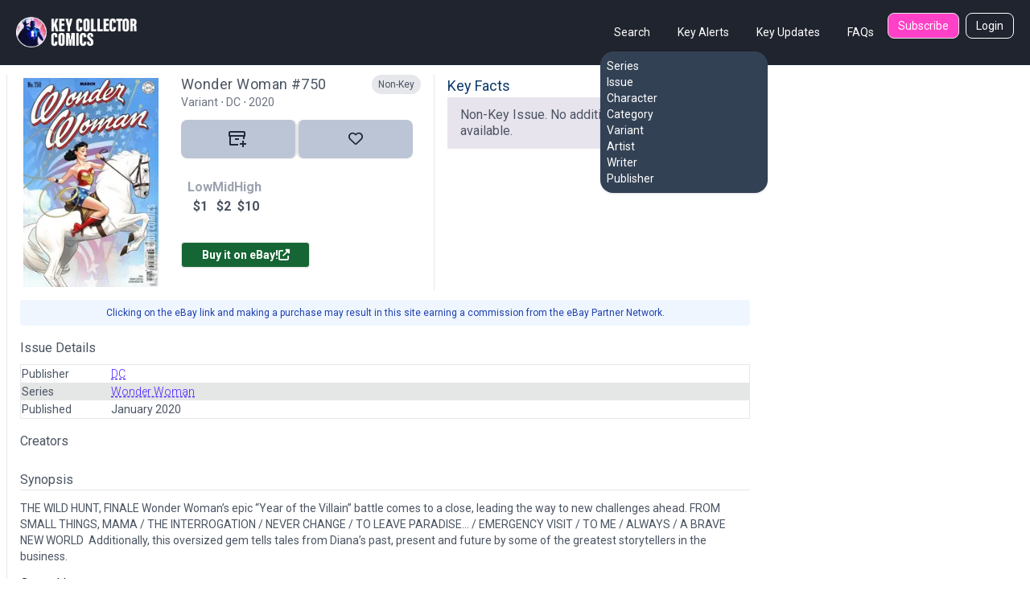

--- FILE ---
content_type: text/html; charset=utf-8
request_url: https://www.keycollectorcomics.com/issue/wonder-woman-750-variant-466062,466062/
body_size: 6278
content:


<!DOCTYPE html>
<html lang="en">
    <head  prefix="og: http://ogp.me/ns#">
        <link rel="canonical" href="https://www.keycollectorcomics.com/issue/wonder-woman-750-variant-466062,466062/">
        
            <script>(function (w, d, s, l, i) {
            w[l] = w[l] || []; w[l].push({
                'gtm.start':
                    new Date().getTime(), event: 'gtm.js'
            }); var f = d.getElementsByTagName(s)[0],
                j = d.createElement(s), dl = l != 'dataLayer' ? '&l=' + l : ''; j.async = true; j.src =
                    'https://www.googletagmanager.com/gtm.js?id=' + i + dl; f.parentNode.insertBefore(j, f);
        })(window, document, 'script', 'dataLayer', 'GTM-T635MWZ');
            </script>
        
        
<meta name="description" content="THE WILD HUNT, FINALE Wonder Woman’s epic “Year of the Villain” battle comes to a close, leading the way to new challenges ahead. FROM SMALL THINGS, MAMA /"><meta name="keywords" content="Comic Books, Marvel Comics, DC Comics, Comics, Comic Book Database, Comic Book News, Superhero, Cosplay, Comic Book Convention, Comic Book Art, Comic Con, San Diego Comic Con, New York Comic Con, Marvel Universe, DC Universe, 1st appearance, Key Issue Comic, Comic Book Collection, Comic Book Price Guide, Golden Age Comics, Golden Age Superhero, Silver Age Comics, Bronze Age Comics, Buy Comics, Harley Quinn,Superheroes,Logan"><meta name="og:type" content="website"><meta name="branch:deeplink:id" content="466062"><meta name="branch:deeplink:type" content="issue"><title>Wonder Woman #750  Variant Published January 2020 | Key</title><meta property="og:title" content="Wonder Woman #750  Variant Published January 2020 | Key"><meta property="og:url" content="https://www.keycollectorcomics.com/issue/wonder-woman-750-variant-466062,466062/"><meta property="og:description" content="THE WILD HUNT, FINALE Wonder Woman’s epic “Year of the Villain” battle comes to a close, leading the way to new challenges ahead. FROM SMALL THINGS, MAMA /"><meta property="og:image" content="https://image.keycollectorcomics.com/media/1e3931e0-4de2-4cdd-844b-fdac01969e70.jpg"><meta property="og:image:secure_url" content="https://image.keycollectorcomics.com/media/1e3931e0-4de2-4cdd-844b-fdac01969e70.jpg"><meta property="og:type" content="website">

        <meta name="viewport"
              content="width=device-width, initial-scale=1, shrink-to-fit=no">
        <meta charset="utf-8">
        <meta http-equiv="X-UA-Compatible" content="IE=edge" />
        <meta name="viewport"
              content="initial-scale=1.0001,minimum-scale=1.0001,maximum-scale=1.0001,user-scalable=no" />
        <meta name="theme-color" content="#000000">
        <meta name="apple-itunes-app"
              content="app-id=1189623811, app-argument=https://apps.apple.com/us/app/key-collector-comics-app/id1189623811">
        <meta name="google-adsense-account" content="ca-pub-6271867886832096">
        
    <link rel="preload" href="https://image.keycollectorcomics.com/media/1e3931e0-4de2-4cdd-844b-fdac01969e70.jpg?height=300" as="image">

        <link rel="preconnect" href="https://fonts.googleapis.com/">
        <link rel="stylesheet" href="https://cdn.keycollectorcomics.com/static/css/output.bfddaf0021c1.css">
        <link rel="preload"
              as="style"
              onload="this.onload=null;this.rel='stylesheet'"
              href="https://cdnjs.cloudflare.com/ajax/libs/font-awesome/6.5.1/css/all.min.css"
              integrity="sha512-DTOQO9RWCH3ppGqcWaEA1BIZOC6xxalwEsw9c2QQeAIftl+Vegovlnee1c9QX4TctnWMn13TZye+giMm8e2LwA=="
              crossorigin="anonymous"
              referrerpolicy="no-referrer" />
        <noscript>
            <link rel="https://cdnjs.cloudflare.com/ajax/libs/font-awesome/6.5.1/css/all.min.css"
                  href="styles.css">
        </noscript>
        <link rel="preload"
              as="style"
              onload="this.onload=null;this.rel='stylesheet'"
              href="https://cdnjs.cloudflare.com/ajax/libs/fancybox/3.5.7/jquery.fancybox.css"
              integrity="sha512-nNlU0WK2QfKsuEmdcTwkeh+lhGs6uyOxuUs+n+0oXSYDok5qy0EI0lt01ZynHq6+p/tbgpZ7P+yUb+r71wqdXg=="
              crossorigin="anonymous"
              referrerpolicy="no-referrer" />
        <noscript>
            <link rel="https://cdnjs.cloudflare.com/ajax/libs/fancybox/3.5.7/jquery.fancybox.css"
                  href="styles.css">
        </noscript>
        <link rel="preload" href="https://cdn.keycollectorcomics.com/static/css/fonts.31868e7a3331.css" as="style" onload="this.onload=null;this.rel='stylesheet'">
        <noscript>
            <link rel="stylesheet" href="https://cdn.keycollectorcomics.com/static/css/fonts.31868e7a3331.css">
        </noscript>
        <link rel="apple-touch-icon" sizes="180x180" href="https://cdn.keycollectorcomics.com/static/img/apple-touch-icon.bb59ab4b22d2.png">
        <link rel="icon" type="image/png" sizes="32x32" href="https://cdn.keycollectorcomics.com/static/img/favicon-32x32.52074f4a1856.png">
        <link rel="icon" type="image/png" sizes="16x16" href="https://cdn.keycollectorcomics.com/static/img/favicon-16x16.2c0b0c16ba08.png">
        <link rel="mask-icon" href="https://cdn.keycollectorcomics.com/static/img/safari-pinned-tab.25428b1fd9d0.svg" color="#5bbad5">
        <meta name="msapplication-TileColor" content="#da532c">
        <meta name="theme-color" content="#ffffff">
        <link rel="manifest" href="https://cdn.keycollectorcomics.com/static/manifest.1795b7e00426.json">
        
        
        
        
    </head>
    <body class="text-gray-600 bg-white dark:bg-dark dark:text-white min-h-screen flex flex-col">
        
            <!-- Google Tag Manager (noscript) -->
            <noscript><iframe src="https://www.googletagmanager.com/ns.html?id=GTM-T635MWZ"
        height="0"
        width="0"
        style="display:none;
               visibility:hidden"></iframe></noscript>
            <!-- End Google Tag Manager (noscript) -->
        
        <header>
            <!-- Main navbar -->
            

<div class="py-4 border-b border-gray-800 navbar lg:px-5 lg:pt-4 bg-dark">
  <div class="navbar-start lg:hidden dropdown">
    <label tabindex="0" class="btn btn-primary btn-circle">
      <svg xmlns="http://www.w3.org/2000/svg"
           class="w-6 h-6"
           fill="none"
           viewBox="0 0 24 24"
           stroke="currentColor">
        <path stroke-linecap="round" stroke-linejoin="round" stroke-width="4" d="M4 6h16M4 12h16M4 18h7" />
      </svg>
    </label>
    <ul tabindex="0"
        class="menu menu-sm dropdown-content mt-3 z-[1] p-0 py-2 shadow  bg-slate-700 rounded-box w-56 text-white">
      <li>
        <div class="menu-title">Search</div>
        <ul>
          <li>
            <a href="/series/">Series</a>
          </li>
          <li>
            <a href="/issue/">Issue</a>
          </li>
          <li>
            <a href="/character/">Character</a>
          </li>
          <li>
            <a href="/category/">Category</a>
          </li>
          <li>
            <a href="/variant/?isVariant=true">Variant</a>
          </li>
          <li>
            <a href="/artist/">Artist</a>
          </li>
          <li>
            <a href="/writer/">Writer</a>
          </li>
          <li>
            <a href="/publisher/">Publisher</a>
          </li>
        </ul>
      </li>
      <ul>
        <li>
          <a href="/key-alerts/">Key Alerts</a>
        </li>
        <li>
          <a href="/issues/recently-added/">Key Updates</a>
        </li>
        
        
          <li>
            <a href="/login">Login</a>
          </li>
        
        <li>
          <a href="/frequently-asked-questions/">FAQs</a>
        </li>
      </ul>
    </ul>
  </div>
  <div class="hidden navbar-start lg:flex">
    <a class="text-uppercase" href="/">
      <img style="min-width:150px; width:150px;" src="https://cdn.keycollectorcomics.com/static/img/brand/headerlogo.225fe44a7271.png" alt="Key Collector Comics">
    </a>
  </div>
  <div class="navbar-end lg:hidden">
    <a class="navbar-brand me-lg-5 text-uppercase" href="/">
      <img class="h-10" src="https://cdn.keycollectorcomics.com/static/img/brand/headerlogo.225fe44a7271.png" alt="Key Collector Comics">
    </a>
  </div>
  <div class="hidden navbar-end lg:flex">
    <div class=" dropdown dropdown-hover ms-8">
      <label tabindex="0" class="font-normal text-white btn btn-ghost">Search</label>
      <ul tabindex="0"
          class="dropdown-content z-[1] menu p-2 shadow bg-slate-700 rounded-box w-52 text-white">
        <li>
          <a href="/series/">Series</a>
        </li>
        <li>
          <a href="/issue/">Issue</a>
        </li>
        <li>
          <a href="/character/">Character</a>
        </li>
        <li>
          <a href="/category/">Category</a>
        </li>
        <li>
          <a href="/variant/?isVariant=true">Variant</a>
        </li>
        <li>
          <a href="/artist/">Artist</a>
        </li>
        <li>
          <a href="/writer/">Writer</a>
        </li>
        <li>
          <a href="/publisher/">Publisher</a>
        </li>
      </ul>
    </div>
    <a class="font-normal text-white btn btn-ghost"
       href="/key-alerts/"
       rel="nofollow">Key Alerts</a>
    <a class="font-normal text-white btn btn-ghost"
       href="/issues/recently-added/">Key Updates</a>
    
    <a class="font-normal text-white btn btn-ghost"
       href="/frequently-asked-questions/">FAQs</a>
    
      <a class="hidden font-normal text-white btn bg-secondary btn-sm me-2 lg:flex"
         href="/subscribe/">Subscribe</a>
    
    
      <a class="hidden font-normal text-white btn btn-outline btn-sm lg:flex"
         href="/login">Login</a>
    
  </div>
</div>

        </header>
        <div class="flex-grow">
            <div class="my-3">
                
                
    <input type="hidden" name="csrfmiddlewaretoken" value="HXixW9fzKlGO4LmXAyCcUkki9QfP13C384mEzc8zZlAOLb1zPJdzAuRtirJs323U">
    <div class="px-2 w-full min-h-[1200px] xl:flex">
        <div class="xl:w-5/6 lg:border-l dark:border-gray-800 lg:pe-10 lg:ps-4">
            


<dialog id="collection_modal" class=" modal multi-step modal-bottom sm:modal-middle">
    <div class="modal-box pt-2 px-0 dark:bg-gray-800"></div>
    <form method="dialog" class="modal-backdrop">
        <button>close</button>
    </form>
</dialog>

<div class="flex justify-between mb-2 lg:hidden">
    <div class="flex justify-between w-full">
    
        
<div class="relative w-full">
    <div class="flex justify-between w-full">
        
        <h1 class="block w-5/6 text-lg leading-6 tracking-wide">Wonder Woman #750 </h1>
        
        <div
            class="flex rounded-full absolute right-0 content-center justify-center items-center   dark:bg-gray-700 h-6 px-2 bg-gray-200 ">
            <div>
                
                <div class="text-xs whitespace-nowrap">Non-Key</div>
                
            </div>
        </div>
    </div>
    <div class="text-sm text-gray-500">
        <h3>Variant&nbsp;&#8901;
            DC&nbsp;&#8901;&nbsp;2020</h3>
    </div>
    <div class="mb-1 text-sm">
        
        
    </div>
</div>
    </div>
</div>
<div class="flex gap-0">
    <div class="min-w-[150px] md:max-w-[200px] md:min-w-[200px]  pe-6">
        <a href="https://www.keycollectorcomics.com/issue/wonder-woman-750-variant-466062,466062/" class="relative block open-gallery-btn cover-link"
            data-covers="[{&#x27;type&#x27;: &#x27;cover&#x27;, &#x27;id&#x27;: 178899, &#x27;file&#x27;: &#x27;1e3931e0-4de2-4cdd-844b-fdac01969e70.jpg&#x27;, &#x27;description&#x27;: None, &#x27;weight&#x27;: 0, &#x27;imageUrl&#x27;: &#x27;https://image.keycollectorcomics.com/media/1e3931e0-4de2-4cdd-844b-fdac01969e70.jpg&#x27;, &#x27;thumbnail&#x27;: &#x27;https://image.keycollectorcomics.com/media/1e3931e0-4de2-4cdd-844b-fdac01969e70.jpg?width=270&#x27;, &#x27;path&#x27;: &#x27;cover/178899&#x27;}]">
            <img class="border-4 border-white rounded" loading="lazy" src="https://image.keycollectorcomics.com/media/1e3931e0-4de2-4cdd-844b-fdac01969e70.jpg?height=300"
                alt="Wonder Woman #750 " height="300" />
            
        </a>
    </div>
    <div class="border-gray-200 lg:border-e dark:border-gray-700 md:pe-4 md:w-2/5">
        <div class="flex flex-col w-full">
 
            <div class="justify-between hidden lg:flex">
<div class="relative w-full">
    <div class="flex justify-between w-full">
        
        <a class="block w-5/6 text-lg leading-6 tracking-wide hover:underline hover:underline-offset-2"
            href="https://www.keycollectorcomics.com/issue/wonder-woman-750-variant-466062,466062/">
            <h2>Wonder Woman #750 </h2>
        </a>
        
        <div
            class="flex rounded-full absolute right-0 content-center justify-center items-center   dark:bg-gray-700 h-6 px-2 bg-gray-200 ">
            <div>
                
                <div class="text-xs whitespace-nowrap">Non-Key</div>
                
            </div>
        </div>
    </div>
    <div class="text-sm text-gray-500">
        <h3>Variant&nbsp;&#8901;
            DC&nbsp;&#8901;&nbsp;2020</h3>
    </div>
    <div class="mb-1 text-sm">
        
        
    </div>
</div></div>
            <div class="hidden mx-4 border-b border-gray-200 md:border-0 md:block dark:bg-gray-700"></div>
            <div class="join md:mt-2">
                <a id="markOwned"
                    class="w-24 p-2 text-gray-700 border-0 border-r-2 dark:bg-dark-highlight bg-light-highlight md:w-28 xl:w-36 btn join-item"
                    onclick="mark_owned(466062,'0','True')">
                    
                    <i>
                        <svg width="22" height="20" viewBox="0 0 22 20" fill="none" xmlns="http://www.w3.org/2000/svg"
                            class="fill-gray-800 dark:fill-white">
                            <path fill-rule="evenodd" clip-rule="evenodd"
                                d="M19 0H2C1 0 0 1 0 1.95455V6C0 6.5 0.5 7 1 7.01136V16C1 17.625 1.65957 18 3 18H12V16H3V7.01136H18V10H20V7C20.5 7 21 6.5 21 6V1.95455C21 1 20 0 19 0ZM19 5H2V1.95455H19V5ZM13 9H8V11H13V9ZM22 17H19V20H17V17H14V15H17V12H19V15H22V17Z" />
                        </svg>
                    </i>&nbsp;
                    
                </a>
                
                <a class="w-24 p-2 border-0 border-l-2 dark:bg-dark-highlight bg-light-highlight md:w-28 xl:w-36 btn join-item"
                    onclick="mark_wanted(466062,false,'AnonymousUser')">
                    <i id="favorite-icon-466062"
                        class="text-lg far fa-heart favorite-icon-466062 text-gray-800 dark:text-white"></i></a>
                
            </div>
            <div class="flex mt-4">
                
                <div class="flex flex-col items-center justify-center w-full md:justify-start md:items-start">
                    
                    <div
                        class="flex items-center justify-center lg:justify-start p-2 lg:w-3/4  gap-[32px] lg:gap-[62px] xl:gap-[82px] font-bold">
                        <div class="text-center">
                            <div class="text-gray-400">Low</div>
                            <span class="currency">$1</span>
                        </div>
                        <div class="text-center">
                            <div class="text-gray-400">Mid</div>
                            <span class="currency">$2</span>
                        </div>
                        <div class="text-center">
                            <div class="text-gray-400">High</div>
                            <span class="currency">$10</span>
                        </div>
                    </div>
                </div>
                
            </div>
            <div class="text-center md:text-left">
                <a class="w-40 p-2 mt-6 rounded bg-green-800 text-white btn btn-sm" target="_blank"
                    href="https://www.ebay.com/sch/i.html?_nkw=Wonder%20Woman%20750%20%20Variant&amp;mkevt=1&amp;mkcid=1&amp;mkrid=711-53200-19255-0&amp;campid=5338314175&amp;toolid=10050&amp;customid=1000">

                    Buy it on eBay!
                    <i class="fas fa-external-link-alt"></i>
                </a>
            </div>
        </div>
    </div>
    <div class="hidden mt-0 md:block lg:w-1/2 ps-4">
        
        <h2 class="text-lg text-dark-blue dark:text-gray-300 ">Key Facts</h2>
        <div class="pt-0 rounded mb-4">


    <div class="flex items-center gap-2 ps-4 pe-1 py-3 bg-[#e8e4ee] dark:bg-[#292e38] font-sans  leading-5">
        Non-Key Issue. No additional information is available.
    </div>

</div>
        
        

        
    </div>


</div>

<p class="w-full p-2 my-3 text-xs text-center text-blue-800 bg-blue-50 md:rounded dark:bg-gray-800 dark:text-blue-400">
    Clicking on the eBay link and making a purchase may result in this site earning a commission from the eBay Partner
    Network.
</p>



<div class="mt-4 md:hidden">
    <h2 class="text-dark-blue dark:text-gray-300 underline-offset-[8px] decoration-[3px]">Key Facts</h2>
    <div class="mt-2 details">


    <div class="flex items-center gap-2 ps-4 pe-1 py-3 bg-[#e8e4ee] dark:bg-[#292e38] font-sans  leading-5">
        Non-Key Issue. No additional information is available.
    </div>

</div>
</div>




            <div class="mb-3">
                <h2 class="mt-4 mb-2">Issue Details</h2>
                <table class="table p-0 m-0 border dark:border-gray-900 table-zebra">
                    <tr>
                        <td class="w-28">Publisher</td>
                        <td>
                            <a class="font-light underline text-primary underline-offset-4 decoration-dashed" href="/publisher/dc,984/"><h3>DC</h3></a>
                        </td>
                    </tr>
                    <tr>
                        <td class="w-28">Series</td>
                        <td>
                            <a class="font-light underline text-primary underline-offset-4 decoration-dashed"
                                href="/series/wonder-woman-2,6984/">
                                <h3>Wonder Woman</h3>
                            </a>
                        </td>
                    </tr>
                    <tr>
                        <td class="w-28">Published</td>
                        <td><h3>January 2020</h3></td>
                    </tr>
                </table>
                <h2 class="mt-4 mb-2">Creators</h2>
                <table class="table p-0 m-0 border dark:border-gray-900 table-zebra">
                                              
                </table>
                <h4 class="mt-4 border-b">Synopsis</h4>
                <p class="my-3 text-sm">THE WILD HUNT, FINALE Wonder Woman’s epic “Year of the Villain” battle comes to a close, leading the way to new challenges ahead. FROM SMALL THINGS, MAMA / THE INTERROGATION / NEVER CHANGE / TO LEAVE PARADISE... / EMERGENCY VISIT / TO ME / ALWAYS / A BRAVE NEW WORLD  Additionally, this oversized gem tells tales from Diana’s past, present and future by some of the greatest storytellers in the business.</p>
            </div>
            <div>
<div>
    <h2 class="mb-3 issue-title text-dark">Owned Issues</h2>
</div>

<div>
    <div class="mb-5">
        
            <div class="text-sm alert dark:bg-dark-highlight bg-light-highlight">You don't own any copies of this issue.</div>
        
    </div>
</div>
</div>
        </div>
        <div>
            <div class="w-[100%] h-[300px] xl:w-[300px]  xl:h-[1200px]">
                <ins class="epn-placement" data-config-id="5c64bf994e455b3d6ec4ddaf"></ins>
            </div>
        </div>
    </div>

            </div>
        </div>
        <footer class="pt-2 footer footer-tertiary">
            
<div class="w-full px-6 py-8 md:px-16 bg-secondary">
    <div class="flex">
        <a class="w-1/2" href="/">
            <img src="https://cdn.keycollectorcomics.com/static/img/brand/headerlogo.225fe44a7271.png" alt="Key Collector Comics">
        </a>
        <div class="flex items-end justify-end w-1/2 me-2">
            <a class="w-1/3 text-right"
               href="https://www.instagram.com/keycollectorcomics/"
               target="_blank">
                <i class="text-white fab fa-instagram"></i>
            </a>
            <a class="w-1/3 text-right"
               href="https://twitter.com/keycollectorapp/"
               target="_blank">
                <i class="text-white fab fa-twitter"></i>
            </a>
            <a class="w-1/3 text-right"
               href="https://www.facebook.com/keycollector/"
               target="_blank">
                <i class="text-white fab fa-facebook-f"></i>
            </a>
        </div>
    </ul>
</div>
<div class="mt-4 text-white">
    <a class="underline me-2" href="/terms" role="button">Terms &amp; Agreements</a>
    <a class="underline me-2" href="/privacy" role="button">Privacy Policy</a>
    <a class="underline me-2" href="/cdn-cgi/l/email-protection#acdfd9dcdcc3ded8ecc7c9d5cfc3c0c0c9cfd8c3decfc3c1c5cfdf82cfc3c1">Contact Us</a>
</div>
<div class="my-4 text-white">
    <a class="" href="#" target="_blank">Key Collector Comics</a>, 2026 - All rights reserved.
</div>
</div>

        </footer>
        <!-- Core -->
        <script data-cfasync="false" src="/cdn-cgi/scripts/5c5dd728/cloudflare-static/email-decode.min.js"></script><script src="https://cdn.keycollectorcomics.com/static/vendor/jquery/jquery.min.e21c872f88ec.js"></script>
        <script src="https://cdnjs.cloudflare.com/ajax/libs/fancybox/3.5.7/jquery.fancybox.min.js"
                integrity="sha512-uURl+ZXMBrF4AwGaWmEetzrd+J5/8NRkWAvJx5sbPSSuOb0bZLqf+tOzniObO00BjHa/dD7gub9oCGMLPQHtQA=="
                crossorigin="anonymous"
                referrerpolicy="no-referrer"></script>
        <script src="https://www.googletagmanager.com/gtag/js?id=UA-106480193-6"></script>
        <script>
            window.dataLayer = window.dataLayer || [];
            function gtag () { dataLayer.push(arguments); }
            gtag('js', new Date());

            gtag('config', 'UA-106480193-7');
            gtag('config', 'GA_TRACKING_ID', {
                'user_id': ''
            });
        </script>
        
    <script src="https://cdn.keycollectorcomics.com/static/js/issues.24fec4844317.js"></script>
    <script src="https://cdn.keycollectorcomics.com/static/js/cover_gallery.min.d32a93a918f9.js"></script>
    <script src="https://cdn.keycollectorcomics.com/static/vendor/jquery.blockUI/jquery.blockUI.min.e8021b1c2b55.js"></script>

    <script>(function(){function c(){var b=a.contentDocument||a.contentWindow.document;if(b){var d=b.createElement('script');d.innerHTML="window.__CF$cv$params={r:'9c32d0889a20d937',t:'MTc2OTI5MjE0MA=='};var a=document.createElement('script');a.src='/cdn-cgi/challenge-platform/scripts/jsd/main.js';document.getElementsByTagName('head')[0].appendChild(a);";b.getElementsByTagName('head')[0].appendChild(d)}}if(document.body){var a=document.createElement('iframe');a.height=1;a.width=1;a.style.position='absolute';a.style.top=0;a.style.left=0;a.style.border='none';a.style.visibility='hidden';document.body.appendChild(a);if('loading'!==document.readyState)c();else if(window.addEventListener)document.addEventListener('DOMContentLoaded',c);else{var e=document.onreadystatechange||function(){};document.onreadystatechange=function(b){e(b);'loading'!==document.readyState&&(document.onreadystatechange=e,c())}}}})();</script></body>
</html>
